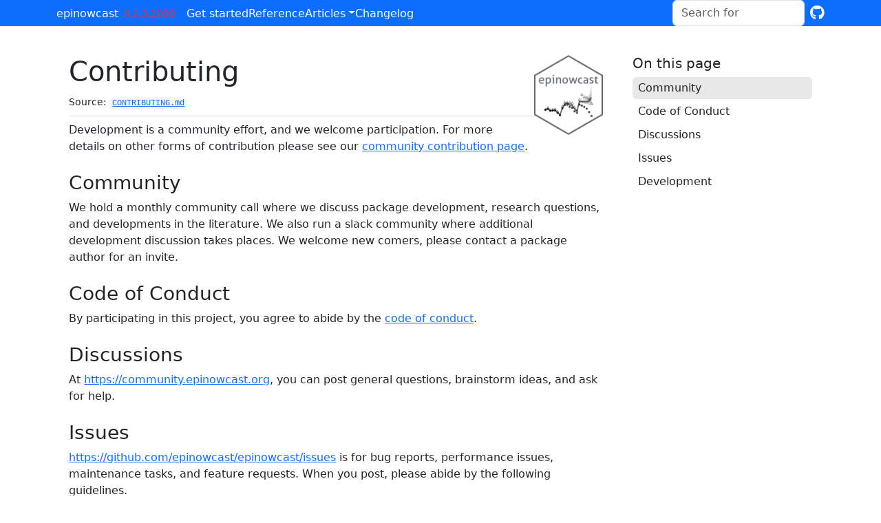

--- FILE ---
content_type: text/html; charset=utf-8
request_url: https://package.epinowcast.org/dev/CONTRIBUTING.html
body_size: 5102
content:
<!DOCTYPE html>
<!-- Generated by pkgdown: do not edit by hand --><html lang="en"><head><meta http-equiv="Content-Type" content="text/html; charset=UTF-8"><meta charset="utf-8"><meta http-equiv="X-UA-Compatible" content="IE=edge"><meta name="viewport" content="width=device-width, initial-scale=1, shrink-to-fit=no"><title>Contributing • epinowcast</title><!-- favicons --><link rel="icon" type="image/png" sizes="16x16" href="favicon-16x16.png"><link rel="icon" type="image/png" sizes="32x32" href="favicon-32x32.png"><link rel="apple-touch-icon" type="image/png" sizes="180x180" href="apple-touch-icon.png"><link rel="apple-touch-icon" type="image/png" sizes="120x120" href="apple-touch-icon-120x120.png"><link rel="apple-touch-icon" type="image/png" sizes="76x76" href="apple-touch-icon-76x76.png"><link rel="apple-touch-icon" type="image/png" sizes="60x60" href="apple-touch-icon-60x60.png"><script src="deps/jquery-3.6.0/jquery-3.6.0.min.js"></script><meta name="viewport" content="width=device-width, initial-scale=1, shrink-to-fit=no"><link href="deps/bootstrap-5.3.1/bootstrap.min.css" rel="stylesheet"><script src="deps/bootstrap-5.3.1/bootstrap.bundle.min.js"></script><!-- Font Awesome icons --><link rel="stylesheet" href="https://cdnjs.cloudflare.com/ajax/libs/font-awesome/5.12.1/css/all.min.css" integrity="sha256-mmgLkCYLUQbXn0B1SRqzHar6dCnv9oZFPEC1g1cwlkk=" crossorigin="anonymous"><link rel="stylesheet" href="https://cdnjs.cloudflare.com/ajax/libs/font-awesome/5.12.1/css/v4-shims.min.css" integrity="sha256-wZjR52fzng1pJHwx4aV2AO3yyTOXrcDW7jBpJtTwVxw=" crossorigin="anonymous"><!-- bootstrap-toc --><script src="https://cdn.jsdelivr.net/gh/afeld/bootstrap-toc@v1.0.1/dist/bootstrap-toc.min.js" integrity="sha256-4veVQbu7//Lk5TSmc7YV48MxtMy98e26cf5MrgZYnwo=" crossorigin="anonymous"></script><!-- headroom.js --><script src="https://cdnjs.cloudflare.com/ajax/libs/headroom/0.11.0/headroom.min.js" integrity="sha256-AsUX4SJE1+yuDu5+mAVzJbuYNPHj/WroHuZ8Ir/CkE0=" crossorigin="anonymous"></script><script src="https://cdnjs.cloudflare.com/ajax/libs/headroom/0.11.0/jQuery.headroom.min.js" integrity="sha256-ZX/yNShbjqsohH1k95liqY9Gd8uOiE1S4vZc+9KQ1K4=" crossorigin="anonymous"></script><!-- clipboard.js --><script src="https://cdnjs.cloudflare.com/ajax/libs/clipboard.js/2.0.6/clipboard.min.js" integrity="sha256-inc5kl9MA1hkeYUt+EC3BhlIgyp/2jDIyBLS6k3UxPI=" crossorigin="anonymous"></script><!-- search --><script src="https://cdnjs.cloudflare.com/ajax/libs/fuse.js/6.4.6/fuse.js" integrity="sha512-zv6Ywkjyktsohkbp9bb45V6tEMoWhzFzXis+LrMehmJZZSys19Yxf1dopHx7WzIKxr5tK2dVcYmaCk2uqdjF4A==" crossorigin="anonymous"></script><script src="https://cdnjs.cloudflare.com/ajax/libs/autocomplete.js/0.38.0/autocomplete.jquery.min.js" integrity="sha512-GU9ayf+66Xx2TmpxqJpliWbT5PiGYxpaG8rfnBEk1LL8l1KGkRShhngwdXK1UgqhAzWpZHSiYPc09/NwDQIGyg==" crossorigin="anonymous"></script><script src="https://cdnjs.cloudflare.com/ajax/libs/mark.js/8.11.1/mark.min.js" integrity="sha512-5CYOlHXGh6QpOFA/TeTylKLWfB3ftPsde7AnmhuitiTX4K5SqCLBeKro6sPS8ilsz1Q4NRx3v8Ko2IBiszzdww==" crossorigin="anonymous"></script><!-- pkgdown --><script src="pkgdown.js"></script><meta property="og:title" content="Contributing"><meta property="og:image" content="package.epinowcast.org/reference/figures/README-nowcast-1.png"><meta property="og:image:alt" content="An R package for flexible hierarchical nowcasting"><meta name="twitter:card" content="summary_large_image"><meta name="twitter:creator" content="@seabbs"><meta name="twitter:site" content="@seabbs"><meta name="robots" content="noindex"><!-- mathjax --><script src="https://cdnjs.cloudflare.com/ajax/libs/mathjax/2.7.5/MathJax.js" integrity="sha256-nvJJv9wWKEm88qvoQl9ekL2J+k/RWIsaSScxxlsrv8k=" crossorigin="anonymous"></script><script src="https://cdnjs.cloudflare.com/ajax/libs/mathjax/2.7.5/config/TeX-AMS-MML_HTMLorMML.js" integrity="sha256-84DKXVJXs0/F8OTMzX4UR909+jtl4G7SPypPavF+GfA=" crossorigin="anonymous"></script><!--[if lt IE 9]>
<script src="https://oss.maxcdn.com/html5shiv/3.7.3/html5shiv.min.js"></script>
<script src="https://oss.maxcdn.com/respond/1.4.2/respond.min.js"></script>
<![endif]--></head><body>
    <a href="#main" class="visually-hidden-focusable">Skip to contents</a>
    

    <nav class="navbar fixed-top navbar-dark navbar-expand-lg bg-primary"><div class="container">
    
    <a class="navbar-brand me-2" href="index.html">epinowcast</a>

    <small class="nav-text text-danger me-auto" data-bs-toggle="tooltip" data-bs-placement="bottom" title="In-development version">0.2.3.2000</small>

    
    <button class="navbar-toggler" type="button" data-bs-toggle="collapse" data-bs-target="#navbar" aria-controls="navbar" aria-expanded="false" aria-label="Toggle navigation">
      <span class="navbar-toggler-icon"></span>
    </button>

    <div id="navbar" class="collapse navbar-collapse ms-3">
      <ul class="navbar-nav me-auto"><li class="nav-item">
  <a class="nav-link" href="articles/epinowcast.html">Get started</a>
</li>
<li class="nav-item">
  <a class="nav-link" href="reference/index.html">Reference</a>
</li>
<li class="nav-item dropdown">
  <a href="#" class="nav-link dropdown-toggle" data-bs-toggle="dropdown" role="button" aria-expanded="false" aria-haspopup="true" id="dropdown-articles">Articles</a>
  <div class="dropdown-menu" aria-labelledby="dropdown-articles">
    <h6 class="dropdown-header" data-toc-skip>Model details</h6>
    <a class="dropdown-item" href="articles/model.html">Model definition and implementation</a>
    <a class="dropdown-item" href="articles/distributions.html">Discretised distributions</a>
    <div class="dropdown-divider"></div>
    <h6 class="dropdown-header" data-toc-skip>Case studies</h6>
    <a class="dropdown-item" href="articles/germany-age-stratified-nowcasting.html">Hierarchical nowcasting of age stratified COVID-19 hospitalisations in Germany</a>
    <a class="dropdown-item" href="articles/single-timeseries-rt-estimation.html">Estimating the effective reproduction number in real-time for a single timeseries with reporting delays</a>
    <div class="dropdown-divider"></div>
    <h6 class="dropdown-header" data-toc-skip>Working with epinowcast</h6>
    <a class="dropdown-item" href="articles/stan-help.html">Resources to help with model fitting using Stan</a>
  </div>
</li>
<li class="nav-item">
  <a class="nav-link" href="news/index.html">Changelog</a>
</li>
      </ul><form class="form-inline my-2 my-lg-0" role="search">
        <input type="search" class="form-control me-sm-2" aria-label="Toggle navigation" name="search-input" data-search-index="search.json" id="search-input" placeholder="Search for" autocomplete="off"></form>

      <ul class="navbar-nav"><li class="nav-item">
  <a class="external-link nav-link" href="https://github.com/epinowcast/epinowcast/" aria-label="github">
    <span class="fab fa fab fa-github fa-lg"></span>
     
  </a>
</li>
      </ul></div>

    
  </div>
</nav><div class="container template-title-body">
<div class="row">
  <main id="main" class="col-md-9"><div class="page-header">
      <img src="logo.png" class="logo" alt=""><h1>Contributing</h1>
      <small class="dont-index">Source: <a href="https://github.com/epinowcast/epinowcast/blob/HEAD/CONTRIBUTING.md" class="external-link"><code>CONTRIBUTING.md</code></a></small>
    </div>

<div id="contributing" class="section level1">

<p>Development is a community effort, and we welcome participation. For more details on other forms of contribution please see our <a href="https://www.epinowcast.org/contribute.html" class="external-link">community contribution page</a>.</p>
<div class="section level2">
<h2 id="community">Community<a class="anchor" aria-label="anchor" href="#community"></a></h2>
<p>We hold a monthly community call where we discuss package development, research questions, and developments in the literature. We also run a slack community where additional development discussion takes places. We welcome new comers, please contact a package author for an invite.</p>
</div>
<div class="section level2">
<h2 id="code-of-conduct">Code of Conduct<a class="anchor" aria-label="anchor" href="#code-of-conduct"></a></h2>
<p>By participating in this project, you agree to abide by the <a href="https://package.epinowcast.org/CODE_OF_CONDUCT.html">code of conduct</a>.</p>
</div>
<div class="section level2">
<h2 id="discussions">Discussions<a class="anchor" aria-label="anchor" href="#discussions"></a></h2>
<p>At <a href="https://community.epinowcast.org" class="external-link uri">https://community.epinowcast.org</a>, you can post general questions, brainstorm ideas, and ask for help.</p>
</div>
<div class="section level2">
<h2 id="issues">Issues<a class="anchor" aria-label="anchor" href="#issues"></a></h2>
<p><a href="https://github.com/epinowcast/epinowcast/issues" class="external-link uri">https://github.com/epinowcast/epinowcast/issues</a> is for bug reports, performance issues, maintenance tasks, and feature requests. When you post, please abide by the following guidelines.</p>
<ul><li><p>Before posting a new issue, please take a moment to search for existing similar issues in order to avoid duplication.</p></li>
<li><p>For bug reports: if you can, please install the latest GitHub version of <code>epinowcast</code> (i.e. <code>remotes::install_github("epinowcast/epinowcast")</code>) and verify that the issue still persists.</p></li>
<li><p>Describe your issue in prose as clearly and concisely as possible.</p></li>
<li>
<p>For any problem you identify, post a <a href="https://www.tidyverse.org/help/" class="external-link">minimal reproducible example</a> like <a href="https://github.com/ropensci/targets/issues/256#issuecomment-754229683" class="external-link">this one</a> so other contributors and authors can troubleshoot. A reproducible example is:</p>
<ul><li>
<strong>Runnable</strong>: post enough R code and data so any onlooker can create the error on their own computer.</li>
<li>
<strong>Minimal</strong>: reduce runtime wherever possible and remove complicated details that are irrelevant to the issue at hand.</li>
<li>
<strong>Readable</strong>: format your code according to the <a href="https://style.tidyverse.org/" class="external-link"><code>tidyverse</code> style guide</a>.</li>
</ul></li>
</ul></div>
<div class="section level2">
<h2 id="development">Development<a class="anchor" aria-label="anchor" href="#development"></a></h2>
<div class="section level3">
<h3 id="contributions">Contributions<a class="anchor" aria-label="anchor" href="#contributions"></a></h3>
<p>External code contributions are extremely helpful and appreciated. Here are the recommended steps.</p>
<ol style="list-style-type: decimal"><li>Prior to contribution, please propose your idea in a <a href="https://github.com/epinowcast/epinowcast/issues" class="external-link">new issue thread</a> so you and the reviewer can define the intent and scope of the work.</li>
<li>
<a href="https://help.github.com/articles/fork-a-repo/" class="external-link">Fork the repository</a>.</li>
<li>Follow the <a href="https://guides.github.com/introduction/flow/index.html" class="external-link">GitHub flow</a> to create a new branch, add commits, and open a pull request.</li>
<li>Discuss your code with the reviewer in the pull request thread.</li>
<li>If everything looks good, the reviewer will merge your code into the project.</li>
</ol><p>Please also follow these additional guidelines.</p>
<ul><li>Respect the architecture and reasoning of the package. Depending on the scope of your work, you may want to read the design documents (package vignettes).</li>
<li>In general we aim to use <code>data.table</code> to manipulate data. However, if this is a barrier to contributing please use tools you are familiar with and raise this in your pull request. The reviewer will then work with you to refactor your contribution or if appropriate add the dependencies you require.</li>
<li>If possible, keep contributions small enough to easily review manually. It is okay to split up your work into multiple pull requests.</li>
<li>Format your code according to our <a href="STYLE_GUIDE.html">package style</a> or where not specified the <a href="https://style.tidyverse.org/" class="external-link"><code>tidyverse style</code> guide</a>. Automatic <code>tidyverse</code> styling can be achieved by running <code>styler::style_pkg()</code> from <a href="https://github.com/r-lib/styler" class="external-link"><code>styler</code></a> (which rewrites the files) and <code>lintr::lint_package()</code> from <a href="https://github.com/jimhester/lintr" class="external-link"><code>lintr</code></a> (which provides a list of complaints for you to resolve). Note: <code>styler::style_pkg()</code> does not examine roxygen content i.e. <code>@examples</code> so you will need to check that manually.</li>
<li>Check code coverage with <code><a href="http://covr.r-lib.org/reference/package_coverage.html" class="external-link">covr::package_coverage()</a></code>. Automated tests should cover all the new or changed functionality in your pull request.</li>
<li>Run overall package checks with <code>devtools::check()</code> and <code>goodpractice::gp()</code>
</li>
<li>Describe your contribution in the project’s <a href="NEWS.html"><code>NEWS.md</code></a> file. Be sure to mention relevant GitHub issue numbers and your GitHub name as done in existing news entries.</li>
<li>If you feel your contribution is substantial enough for author or contributor status, please add yourself to the <code>Authors@R</code> field of the <a href="DESCRIPTION"><code>DESCRIPTION</code></a> file. In general, we consider any contribution sufficient for contributor status and several minor or a single major contributions sufficient for author status. If planning on writing a paper or similar about your package extension please note this in your contribution and feel free to suggest how you would like this to be managed.</li>
<li>Note that when run locally our testing suite only tests R level code. When run in the cloud (i.e when a PR is opened) we also run additional tests on the stan level code. When making stan level changes contributors may want to run these tests manually prior to opening a PR.</li>
</ul></div>
</div>
</div>

  </main><aside class="col-md-3"><nav id="toc"><h2>On this page</h2>
    </nav></aside></div>


    <footer><div class="pkgdown-footer-left">
  <p></p><p>Developed by <a href="https://www.samabbott.co.uk/" class="external-link">Sam Abbott</a>, Adrian Lison, Sebastian Funk, Carl Pearson, Hugo Gruson, Felix Guenther, Michael DeWitt.</p>
</div>

<div class="pkgdown-footer-right">
  <p></p><p>Site built with <a href="https://pkgdown.r-lib.org/" class="external-link">pkgdown</a> 2.0.7.9000.</p>
</div>

    </footer></div>

  

  

  </body></html>

